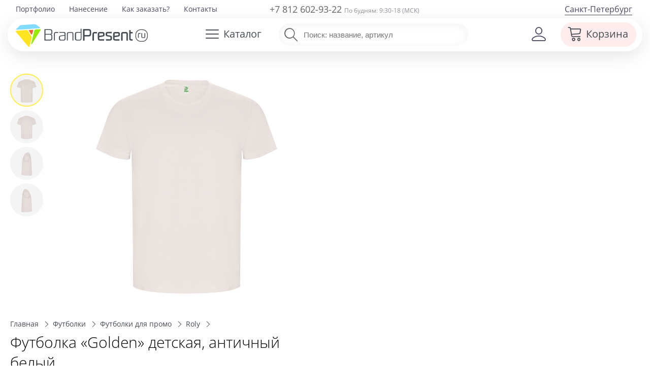

--- FILE ---
content_type: text/html; charset=utf-8
request_url: https://brandpresent.ru/goods/K1-000069997/
body_size: 19623
content:
<!DOCTYPE HTML>
<html lang="ru">
<head>
	<meta name="viewport" content="width=device-width, initial-scale=1, user-scalable=yes">
   	<title>Футболка «Golden» детская, античный белый, фирмы «Roly» | K66904132</title>
	<meta name="description" content="Футболка «Golden» детская, античный белый за 750 руб. Артикул K66904132.7-8 | Закажите с печатью логотипа Вашей компании в Санкт-Петербурге" />



	<meta property="og:site_name" content="BrandPresent.ru" />
	<meta property="fb:app_id" content="229209377214744" />

	<meta name="robots" content="noyaca" />
	<meta name="robots" content="noodp" />
	<meta http-equiv="Content-Type" content="text/html; charset=UTF-8" />
	<meta name='yandex-verification' content='6aa7c1aa42137b35' />
	<meta name='yandex-verification' content='404543a2b7a320e1' />
	<meta name="mailru-verification" content="07069b678c45d171" />
	<meta name="p:domain_verify" content="28bd817ce515a58b8ef1237451fe6910"/>
	<link rel="canonical" href="https://brandpresent.ru/goods/K1-000069997/" />	<link rel="apple-touch-icon" sizes="180x180" href="/apple-touch-icon.png">
	<link rel="icon" type="image/png" href="/favicon-32x32.png" sizes="32x32">
	<link rel="icon" type="image/png" href="/favicon-16x16.png" sizes="16x16">
	<link rel="manifest" href="/manifest.json">
	<link rel="mask-icon" href="/safari-pinned-tab.svg" color="#5bbad5">
	<meta name="theme-color" content="#ffffff">

	<link rel="preload" as="font" type="font/woff2" href="/shop/css/font/open-sans-v28-latin_cyrillic-300.woff2" crossorigin>
	<link rel="preload" as="font" type="font/woff2" href="/shop/css/font/open-sans-v28-latin_cyrillic-regular.woff2" crossorigin>
	<link rel="preload" as="font" type="font/woff2" href="/shop/css/font/open-sans-v28-latin_cyrillic-600.woff2" crossorigin>	

		<link rel="preload" href="/shop/css/font/bpIcon/bpIcon.woff?4v9i2o" as="font" type="font/woff" crossorigin="anonymous">
	<link rel="preload" href="/shop/css/font/bpIcon/bpIcon.ttf?4v9i2o" as="font" type="font/ttf" crossorigin="anonymous">
	
		 
			<link href="/shop/css/base_min_v116.css?28042025" type="text/css" rel="stylesheet" />
				
		
		<script>
	var _isMobile = ('ontouchstart' in document.documentElement && (screen.width <= 1023));
	(function(w,d,u){w.readyQ=[];w.bindReadyQ=[];function p(x,y){if(x=="ready"){w.bindReadyQ.push(y);}else{w.readyQ.push(x);}};var a={ready:p,bind:p};w.$=w.jQuery=function(f){if(f===d||f===u){return a}else{p(f)}}})(window,document)</script>

	<!-- Global site tag (gtag.js) - Google Analytics -->
<script async src="https://www.googletagmanager.com/gtag/js?id=UA-58802414-1"></script>
<script>
	window.dataLayer = window.dataLayer || [];
	function gtag(){dataLayer.push(arguments);}
	gtag('js', new Date());
	gtag('config', 'UA-58802414-1');
	 gtag('create', 'UA-58802414-1', 'auto'); 	gtag('send', 'pageview',{'userIP':  '3.21.76.251'});  
</script>



</head> 
<body>
<script async src="/shop/remote/yandex/metrika/tag.js"></script>

	<div class="page">
	 <div class="spinner spinner-main"></div>
		<!-- header -->


	<header class="adaptive " >
		 <div class="c0"></div>
		 <div  style="position: relative;">
			<div  class="top-line" >
			  <div>		
				<div class="c6">						<nav class="top-menu f19">
														<ul><li><a href="/portfolio/" title="Портфолио">Портфолио</a></li><li><a href="/nanesenie-logo/" title="Нанесение логотипа">Нанесение</a></li><li><a href="/info/buy/" title="Как заказать?">Как заказать?</a></li><li><a href="/contacts/" title="Контакты">Контакты</a></li></ul>					
						</nav>
				</div>
				<div class="c7 ">					
					<div class="phone f18 medium ">
														<a href="tel:88126029322">+7 812 602-93-22</a>
												<span class="f12 gray">По будням: 9:30-18 (МСК)</span>
					</div>
				</div>
				<div class="c8 ">					<a class="f16 region  drop-user-city " data-reveal-id="select-region" >
							Санкт-Петербург</a>
							
					
				</div>	
			  </div>				
			</div>
		   <div class="head-line">
			 <div>
								<div class="c1" >
				
							
					
						<a class="logo-left" href="/" title="BrandPresent — Сервис подарков с логотипом для бизнеса и друзей"><img src="/shop/svg/bp-logo-40.svg" alt="BrandPresent — Сервис подарков с логотипом для бизнеса и друзей" /></a> 
										
				</div>
				<div class="c2">					<a data-reveal-id="cat-menu" class="hb cat-button"><span class="ico bp-i-h-cat f24"></span><span class="name">Каталог</span></a>
					<nav id="cat-menu" class="reveal-modal regular hide">
					<!-- Example split danger button -->
										 <script>
						  $( function() { 
							//if (!_isMobile){
								//$( "#tabs-vertical" ).tabs({
								//  event: "mouseover"
								//}).addClass( "ui-tabs-vertical ui-helper-clearfix" );
								//$( "#tabs li" ).removeClass( "ui-corner-top" ).addClass( "ui-corner-left" );
								$('.scrollbar-inner').attr('data-simplebar','');
								//$('.cat-tabs').attr('data-simplebar','');
								//$('.ui-selectmenu-menu').attr('data-simplebar','');
							//}	
						  } );
					  </script>
								
					<div id="tabs-vertical"> 						<div class="cat-tabs scrollbar-inner"   data-simplebar-auto-hide="false" > 							<ul class="nav nav-tabs" role="tablist"> 							<li class="nav-item"> 								<a style='background-color: #e5f8ff;' class="nav-link active" id="t-main-tab" data-toggle="tab" href="#t-main"  								 role="tab"  aria-selected="false" rel='' >  								 <span class='bp-i-popular' ></span><span>Популярное</span> 								<span class='bp-i-arrow-right'></span> 								 </a> 								 </li> 														<li class="nav-item"><a   class="nav-link" id="t-1105845-tab" data-toggle="tab" href="#t-1105845"  								 role="tab"  aria-selected="false"  								rel='/catalog/novyy-god/' > 								<span class='bp-i-nyear'></span><span>Новогодние подарки</span> 								<span class='bp-i-arrow-right'></span> 								</a></li> 														<li class="nav-item"><a   class="nav-link" id="t-1107210-tab" data-toggle="tab" href="#t-1107210"  								 role="tab"  aria-selected="false"  								rel='/catalog/podarochnye-nabory/' > 								<span class='bp-i-set'></span><span>Подарочные наборы</span> 								<span class='bp-i-arrow-right'></span> 								</a></li> 														<li class="nav-item"><a   class="nav-link" id="t-1104144-tab" data-toggle="tab" href="#t-1104144"  								 role="tab"  aria-selected="false"  								rel='/catalog/ejednevniki/' > 								<span class='bp-i-ejiki'></span><span>Ежедневники</span> 								<span class='bp-i-arrow-right'></span> 								</a></li> 														<li class="nav-item"><a   class="nav-link" id="t-1104133-tab" data-toggle="tab" href="#t-1104133"  								 role="tab"  aria-selected="false"  								rel='/catalog/ruchki/' > 								<span class='bp-i-ruchki'></span><span>Ручки</span> 								<span class='bp-i-arrow-right'></span> 								</a></li> 														<li class="nav-item"><a   class="nav-link" id="t-1104129-tab" data-toggle="tab" href="#t-1104129"  								 role="tab"  aria-selected="false"  								rel='/catalog/odejda/' > 								<span class='bp-i-odej'></span><span>Одежда</span> 								<span class='bp-i-arrow-right'></span> 								</a></li> 														<li class="nav-item"><a   class="nav-link" id="t-1104128-tab" data-toggle="tab" href="#t-1104128"  								 role="tab"  aria-selected="false"  								rel='/catalog/futbolki/' > 								<span class='bp-i-fut'></span><span>Футболки</span> 								<span class='bp-i-arrow-right'></span> 								</a></li> 														<li class="nav-item"><a   class="nav-link" id="t-1104132-tab" data-toggle="tab" href="#t-1104132"  								 role="tab"  aria-selected="false"  								rel='/catalog/posuda/' > 								<span class='bp-i-posuda'></span><span>Посуда</span> 								<span class='bp-i-arrow-right'></span> 								</a></li> 														<li class="nav-item"><a   class="nav-link" id="t-1104139-tab" data-toggle="tab" href="#t-1104139"  								 role="tab"  aria-selected="false"  								rel='/catalog/elektronika/' > 								<span class='bp-i-elekt'></span><span>Электроника</span> 								<span class='bp-i-arrow-right'></span> 								</a></li> 														<li class="nav-item"><a   class="nav-link" id="t-1104134-tab" data-toggle="tab" href="#t-1104134"  								 role="tab"  aria-selected="false"  								rel='/catalog/sumki/' > 								<span class='bp-i-sumki'></span><span>Сумки</span> 								<span class='bp-i-arrow-right'></span> 								</a></li> 														<li class="nav-item"><a   class="nav-link" id="t-1104131-tab" data-toggle="tab" href="#t-1104131"  								 role="tab"  aria-selected="false"  								rel='/catalog/otdyh/' > 								<span class='bp-i-otdyh'></span><span>Отдых</span> 								<span class='bp-i-arrow-right'></span> 								</a></li> 														<li class="nav-item"><a   class="nav-link" id="t-1104136-tab" data-toggle="tab" href="#t-1104136"  								 role="tab"  aria-selected="false"  								rel='/catalog/zonty/' > 								<span class='bp-i-zonti'></span><span>Зонты</span> 								<span class='bp-i-arrow-right'></span> 								</a></li> 														<li class="nav-item"><a   class="nav-link" id="t-1104130-tab" data-toggle="tab" href="#t-1104130"  								 role="tab"  aria-selected="false"  								rel='/catalog/dom/' > 								<span class='bp-i-dom'></span><span>Дом</span> 								<span class='bp-i-arrow-right'></span> 								</a></li> 														<li class="nav-item"><a   class="nav-link" id="t-1105759-tab" data-toggle="tab" href="#t-1105759"  								 role="tab"  aria-selected="false"  								rel='/catalog/ofis-nagrady/' > 								<span class='bp-i-nagrada'></span><span>Наградная продукция</span> 								<span class='bp-i-arrow-right'></span> 								</a></li> 														<li class="nav-item"><a   class="nav-link" id="t-1104141-tab" data-toggle="tab" href="#t-1104141"  								 role="tab"  aria-selected="false"  								rel='/catalog/personalnye/' > 								<span class='bp-i-accs'></span><span>Персональные подарки</span> 								<span class='bp-i-arrow-right'></span> 								</a></li> 														<li class="nav-item"><a   class="nav-link" id="t-1104138-tab" data-toggle="tab" href="#t-1104138"  								 role="tab"  aria-selected="false"  								rel='/catalog/promo/' > 								<span class='bp-i-pr'></span><span>Промо-сувениры</span> 								<span class='bp-i-arrow-right'></span> 								</a></li> 														<li class="nav-item"><a   class="nav-link" id="t-1104143-tab" data-toggle="tab" href="#t-1104143"  								 role="tab"  aria-selected="false"  								rel='/catalog/chasy/' > 								<span class='bp-i-chasi'></span><span>Часы</span> 								<span class='bp-i-arrow-right'></span> 								</a></li> 														<li class="nav-item"><a   class="nav-link" id="t-1104142-tab" data-toggle="tab" href="#t-1104142"  								 role="tab"  aria-selected="false"  								rel='/catalog/vip/' > 								<span class='bp-i-vip'></span><span>Элитные подарки</span> 								<span class='bp-i-arrow-right'></span> 								</a></li> 														<li class="nav-item"><a   class="nav-link" id="t-1105994-tab" data-toggle="tab" href="#t-1105994"  								 role="tab"  aria-selected="false"  								rel='/catalog/upakovka/' > 								<span class='bp-i-pak'></span><span>Упаковка</span> 								<span class='bp-i-arrow-right'></span> 								</a></li> 														<li class="nav-item"><a   class="nav-link" id="t-1113918-tab" data-toggle="tab" href="#t-1113918"  								 role="tab"  aria-selected="false"  								rel='/catalog/elementy-kastomizatsii/' > 								<span class='bp-i-customization'></span><span>Элементы кастомизации</span> 								<span class='bp-i-arrow-right'></span> 								</a></li> 														<li class="nav-item"><a   class="nav-link" id="t-1105899-tab" data-toggle="tab" href="#t-1105899"  								 role="tab"  aria-selected="false"  								rel='/catalog/suveniry-k-prazdnikam/' > 								<span class='bp-i-prazd'></span><span>Праздники</span> 								<span class='bp-i-arrow-right'></span> 								</a></li> 														<li class="nav-item"><a   class="nav-link" id="t-2000252-tab" data-toggle="tab" href="#t-2000252"  								 role="tab"  aria-selected="false"  								rel='/catalog/poligrafiya/' > 								<span class='bp-i-poli'></span><span>Полиграфия</span> 								<span class='bp-i-arrow-right'></span> 								</a></li> 														</ul> 						</div> 						<div class="cat-submenu tab-content" > 							<div  id="t-main"  class="tab-pane active bg" role="tabpanel" aria-labelledby="t-main-tab" style=""> 								<ul> 									<li class="title"><span>Популярное</span></li> 																		 									                                                                                                                                                 <li class='subtitle'><a data-cnt='6883'  class='sup'  href='/catalog/odejda/'> 			<span>Одежда</span></a>&nbsp;&nbsp;<a data-cnt='3511'  class='sup'  href='/catalog/futbolki/'> 			<span>Футболки</span></a></li>									<li class='sub'><a data-cnt='1350'  class='sup'  href='/catalog/beisbolki/'> 			<span>Бейсболки и кепки</span></a>&nbsp;&nbsp;<a data-cnt='1304'  class='sup'  href='/catalog/odejda-tolstovki/'> 			<span>Толстовки</span></a>&nbsp;&nbsp;<a data-cnt='217'  class='sup'  href='/catalog/odejda-vetrovki/'> 			<span>Ветровки</span></a></li>									<li class='sub'><a data-cnt='68'  class='sup'  href='/catalog/odejda-fartuki/'> 			<span>Фартуки</span></a>&nbsp;&nbsp;<a data-cnt='302'  class='sup'  href='/catalog/dozhdeviki/'> 			<span>Дождевики</span></a></li>                                                                                                              <li class='subtitle'><a data-cnt='767'  class='sup'  href='/catalog/otdyh-termosy/'> 			<span>Термостаканы</span></a>&nbsp;&nbsp;<a data-cnt='31'  class='sup'  href='/catalog/otdyh-flyajki/'> 			<span>Фляжки</span></a></li>                                        <li class='sub'><a data-cnt='1832'  class='sup'  href='/catalog/s-butylka-dlya-vody/'> 			<span>Бутылки для воды</span></a></li>                                     																											 																		 									  																		 									 																											 									<li class='subtitle'><a data-cnt='4262'  class='sup'  href='/catalog/elektronika/'> 			<span>Гаджеты</span></a></li>									<li class='sub'><a data-cnt='741'  class='sup'  href='/catalog/elektronika-universalnye-akkumulyatory/'> 			<span>Внешние аккумуляторы</span></a>&nbsp;&nbsp;<a data-cnt='348'  class='sup'  href='/catalog/elektronika-portativnye-kolonki/'> 			<span>Колонки</span></a>&nbsp;&nbsp;<a data-cnt='86'  class='sup'  href='/catalog/elektronika-naushniki/'> 			<span>Наушники</span></a></li>									<li class='subtitle'><a data-cnt='1092'  class='sup'  href='/catalog/sumki-shoppery/'> 			<span>Шоперы</span></a>&nbsp;&nbsp;<a data-cnt='1076'  class='sup'  href='/catalog/zonty/'> 			<span>Зонты</span></a>&nbsp;&nbsp;<a data-cnt='2131'  class='sup'  href='/catalog/ryukzaki/'> 			<span>Рюкзаки</span></a></li>										 																										</ul> 									  							</div> 													<div  id="t-1105845"  class="tab-pane  bg"  								role="tabpanel" aria-labelledby="t-1105845-tab"  								 style="background:url(/netcat_files/1105845/dd_menu_ny_min.jpg) top right no-repeat;"> 								<ul> 									<li class="title"><a   href='/catalog/novyy-god/'><span>Новогодние подарки</span></a></li> 																													<li><a data-cnt='145' class='sup actual' href='/catalog/s-novogodnie-nabory/'><span>Новогодние наборы</span></a></li> 																																							<li><a data-cnt='59' class='sup' href='/catalog/s-suvenir-elka/'><span>Новогодние елки</span></a></li> 																																							<li><a data-cnt='21' class='sup actual' href='/catalog/novyy-god-simvol-goda/'><span>Символ 2026 года</span></a></li> 																																							<li><a data-cnt='194' class='sup' href='/catalog/novyy-god-novogodniy-stol/'><span>Новогодний стол</span></a></li> 																																							<li><a data-cnt='79' class='sup' href='/catalog/teplye-podarki/'><span>Зимние подарки</span></a></li> 																																							<li><a data-cnt='18' class='sup' href='/catalog/novyy-god-originalnye-kalendari/'><span>Оригинальные календари</span></a></li> 																																							<li><a data-cnt='114' class='sup actual' href='/catalog/novogodnie-igrushki/'><span>Новогодние игрушки</span></a></li> 																																							<li><a data-cnt='9' class='sup actual' href='/catalog/novogodniya-upakovka/'><span>Новогодняя упаковка</span></a></li> 																																							<li><a data-cnt='66' class='sup' href='/catalog/novyy-god-podarki-dlya-vseh/'><span>Новогодний офис</span></a></li> 																																							<li><a data-cnt='51' class='sup' href='/catalog/s-novogodnie-svechi/'><span>Новогодние свечи и&nbsp;подсвечники</span></a></li> 																																							<li><a data-cnt='102' class='sup' href='/catalog/novogodnie-ukrasheniya/'><span>Новогодние украшения</span></a></li> 																																							<li><a data-cnt='39' class='sup' href='/catalog/novogodnie-podushki/'><span>Новогодние подушки</span></a></li> 																																							<li><a data-cnt='8' class='sup' href='/catalog/novogodnie-nabory-dlya-tvorchestva/'><span>Новогодние наборы для творчества</span></a></li> 																																							<li><a data-cnt='32' class='sup' href='/catalog/novogodnie-girlyandy-i-svetilniki/'><span>Новогодние гирлянды и светильники</span></a></li> 																																							<li><a data-cnt='55' class='sup' href='/catalog/s-novogodnie-shary/'><span>Новогодние шары</span></a></li> 																																														</ul>	 							</div> 													<div  id="t-1107210"  class="tab-pane  bg"  								role="tabpanel" aria-labelledby="t-1107210-tab"  								 style="background:url(/netcat_files/1107210/dd_menu_sets2_min.jpg) top right no-repeat;"> 								<ul> 									<li class="title"><a   href='/catalog/podarochnye-nabory/'><span>Подарочные наборы</span></a></li> 																													<li><a data-cnt='146' class='sup' href='/catalog/podarochnye-nabory-welcome-pack/'><span>Подарочные наборы welcome pack</span></a></li> 																																																										<li><a data-cnt='47' class='sup' href='/catalog/podarochnye-nabory-s-butylkami-dlya-vody/'><span>Подарочные наборы с бутылками для воды</span></a></li> 																																							<li><a data-cnt='22' class='sup' href='/catalog/podarochnye-nabory-s-zontami/'><span>Подарочные наборы с зонтами</span></a></li> 																																							<li><a data-cnt='111' class='sup' href='/catalog/podarochnye-nabory-s-krujkami/'><span>Подарочные наборы с кружками</span></a></li> 																																							<li><a data-cnt='1310' class='sup actual' href='/catalog/personalnye-podarochnye-nabory/'><span>Бизнес-наборы</span></a></li> 																																							<li><a data-cnt='17' class='sup' href='/catalog/sportivnye-nabory/'><span>Спортивные наборы</span></a></li> 																																							<li><a data-cnt='423' class='sup actual' href='/catalog/sedobnye-podarki-i-produktovye-nabory/'><span>Продуктовые наборы</span></a></li> 																																							<li><a data-cnt='10' class='sup' href='/catalog/kuhonnye-podarochnye-nabory/'><span>Кухонные подарочные наборы</span></a></li> 																																							<li><a data-cnt='178' class='sup' href='/catalog/podarochnye-nabory-iz-koji/'><span>Подарочные наборы изделий из кожи</span></a></li> 																																							<li><a data-cnt='30' class='sup' href='/catalog/podarochnye-nabory-dlya-detey/'><span>Подарочные наборы для детей</span></a></li> 																																							<li><a data-cnt='59' class='sup' href='/catalog/nabory-dlya-mujchin/'><span>Наборы для мужчин</span></a></li> 																																							<li><a data-cnt='412' class='sup' href='/catalog/nabory-dlya-jenshhin/'><span>Наборы для женщин</span></a></li> 																																							<li><a data-cnt='1' class='sup' href='/catalog/podarochnye-nabory-dlya-doma/'><span>Подарочные наборы для дома</span></a></li> 																																							<li><a data-cnt='193' class='sup actual' href='/catalog/dom-vinnye-nabory/'><span>Винные наборы</span></a></li> 																																							<li><a data-cnt='84' class='sup' href='/catalog/dorojnye-nabory/'><span>Дорожные наборы</span></a></li> 																																							<li><a data-cnt='45' class='sup' href='/catalog/s-nabory-dlya-viski/'><span>Наборы для виски</span></a></li> 																																							<li><a data-cnt='15' class='sup actual' href='/catalog/podarochnye-nabory-dlya-syra/'><span>Наборы для сыра</span></a></li> 																																							<li><a data-cnt='38' class='sup' href='/catalog/s-nabory-dlya-vodki/'><span>Наборы для водки и коньяка</span></a></li> 																																																										<li><a data-cnt='67' class='sup actual' href='/catalog/elitnye-nabory/'><span>Элитные наборы</span></a></li> 																																							<li><a data-cnt='9' class='sup' href='/catalog/nabory-dlya-vyrashhivaniya-rasteniy/'><span>Наборы для выращивания</span></a></li> 																											</ul>	 							</div> 													<div  id="t-1104144"  class="tab-pane  bg"  								role="tabpanel" aria-labelledby="t-1104144-tab"  								 style="background:url(/netcat_files/1104144/dd_menu_diary1_min.jpg) top right no-repeat;"> 								<ul> 									<li class="title"><a   href='/catalog/ejednevniki/'><span>Ежедневники</span></a></li> 																													<li><a data-cnt='1537' class='sup actual' href='/catalog/bloknoty/'><span>Блокноты</span></a></li> 																																							<li><a data-cnt='2099' class='sup' href='/catalog/nedatirovannye-ejednevniki/'><span>Недатированные ежедневники</span></a></li> 																																							<li><a data-cnt='145' class='sup' href='/catalog/datirovannye-ejednevniki/'><span>Датированные ежедневники</span></a></li> 																																							<li><a data-cnt='34' class='sup actual' href='/catalog/sketchbuki/'><span>Скетчбуки</span></a></li> 																																							<li><a data-cnt='23' class='sup' href='/catalog/planingi/'><span>Планинги</span></a></li> 																																							<li><a data-cnt='25' class='sup' href='/catalog/ejenedelniki/'><span>Еженедельники</span></a></li> 																																							<li><a data-cnt='2' class='sup actual' href='/catalog/ezhednevniki-iz-kozhi/'><span>Кожаные ежедневники</span></a></li> 																																							<li><a data-cnt='43' class='sup' href='/catalog/ejednevniki-originalnye/'><span>Оригинальные ежедневники</span></a></li> 																																							<li><a data-cnt='107' class='sup' href='/catalog/ejednevniki-upakovka/'><span>Упаковка для ежедневников</span></a></li> 																											</ul>	 							</div> 													<div  id="t-1104133"  class="tab-pane  bg"  								role="tabpanel" aria-labelledby="t-1104133-tab"  								 style="background:url(/netcat_files/1104133/dd_menu_pens_min.jpg) top right no-repeat;"> 								<ul> 									<li class="title"><a   href='/catalog/ruchki/'><span>Ручки</span></a></li> 																													<li><a data-cnt='1958' class='sup' href='/catalog/ruchki-plastikovye/'><span>Пластиковые ручки</span></a></li> 																																							<li><a data-cnt='2067' class='sup' href='/catalog/ruchki-metallicheskie/'><span>Металлические ручки</span></a></li> 																																							<li><a data-cnt='323' class='sup' href='/catalog/ruchki-dlya-rukovoditely/'><span>Ручки для руководителей</span></a></li> 																																							<li><a data-cnt='217' class='sup actual' href='/catalog/eko-ruchki/'><span>Эко-ручки</span></a></li> 																																							<li><a data-cnt='134' class='sup' href='/catalog/originalnye-ruchki/'><span>Оригинальные ручки</span></a></li> 																																							<li><a data-cnt='315' class='sup' href='/catalog/ruchki-nabory-ruchek/'><span>Наборы с ручками</span></a></li> 																																							<li><a data-cnt='104' class='sup actual' href='/catalog/ruchki-stilusy/'><span>Ручки-стилусы</span></a></li> 																																							<li><a data-cnt='6' class='sup' href='/catalog/ruchka-fleshka/'><span>Ручки-флешки</span></a></li> 																																																										<li><a data-cnt='15' class='sup' href='/catalog/markery-i-flomastery/'><span>Маркеры и фломастеры</span></a></li> 																																							<li><a data-cnt='431' class='sup actual' href='/catalog/ruchki-karandashi/'><span>Карандаши</span></a></li> 																																							<li><a data-cnt='123' class='sup' href='/catalog/futlyary-dlya-ruchek/'><span>Футляры для ручек</span></a></li> 																											</ul>	 							</div> 													<div  id="t-1104129"  class="tab-pane  bg"  								role="tabpanel" aria-labelledby="t-1104129-tab"  								 style="background:url(/netcat_files/1104129/dd_menu_odej3_min.jpg) top right no-repeat;"> 								<ul> 									<li class="title"><a   href='/catalog/odejda/'><span>Одежда</span></a></li> 																													<li><a data-cnt='1350' class='sup actual' href='/catalog/beisbolki/'><span>Бейсболки и кепки</span></a></li> 																																							<li><a data-cnt='167' class='sup' href='/catalog/odejda-panamy/'><span>Панамы</span></a></li> 																																							<li><a data-cnt='1304' class='sup actual' href='/catalog/odejda-tolstovki/'><span>Толстовки</span></a></li> 																																							<li><a data-cnt='464' class='sup actual' href='/catalog/hoodie/'><span>Худи</span></a></li> 																																							<li><a data-cnt='334' class='sup' href='/catalog/odejda-jilety/'><span>Жилеты</span></a></li> 																																							<li><a data-cnt='206' class='sup actual' href='/catalog/flisovye-kurtki-tolstovki/'><span>Флисовые куртки</span></a></li> 																																							<li><a data-cnt='302' class='sup' href='/catalog/dozhdeviki/'><span>Дождевики</span></a></li> 																																							<li><a data-cnt='217' class='sup' href='/catalog/odejda-vetrovki/'><span>Ветровки</span></a></li> 																																							<li><a data-cnt='582' class='sup' href='/catalog/odejda-kurtki/'><span>Куртки</span></a></li> 																																							<li><a data-cnt='68' class='sup actual' href='/catalog/odejda-fartuki/'><span>Фартуки</span></a></li> 																																							<li><a data-cnt='80' class='sup' href='/catalog/s-longsleeve/'><span>Лонгсливы</span></a></li> 																																							<li><a data-cnt='319' class='sup' href='/catalog/sweatshirts/'><span>Свитшоты</span></a></li> 																																							<li><a data-cnt='134' class='sup' href='/catalog/odejda-rubashki/'><span>Офисные рубашки</span></a></li> 																																							<li><a data-cnt='53' class='sup' href='/catalog/bruki-i-shorty/'><span>Брюки и шорты</span></a></li> 																																							<li><a data-cnt='79' class='sup' href='/catalog/odejda-jumper/'><span>Джемперы</span></a></li> 																																							<li><a data-cnt='242' class='sup' href='/catalog/detskaya-odejda/'><span>Детская одежда</span></a></li> 																																							<li><a data-cnt='248' class='sup' href='/catalog/odejda-sportivnaya-odezhda/'><span>Спортивная одежда</span></a></li> 																																							<li><a data-cnt='577' class='sup' href='/catalog/odejda-trikotajnye-shapki/'><span>Шапки</span></a></li> 																																							<li><a data-cnt='384' class='sup' href='/catalog/odejda-sharfy-shapki/'><span>Шарфы</span></a></li> 																																							<li><a data-cnt='179' class='sup' href='/catalog/perchatki-i-varejki-s-logotipom/'><span>Перчатки и варежки</span></a></li> 																																							<li><a data-cnt='96' class='sup' href='/catalog/odejda-vyazanye-komplekty/'><span>Вязаные комплекты</span></a></li> 																																							<li><a data-cnt='619' class='sup' href='/catalog/odejda-aksessuary/'><span>Аксессуары</span></a></li> 																																														</ul>	 							</div> 													<div  id="t-1104128"  class="tab-pane  bg"  								role="tabpanel" aria-labelledby="t-1104128-tab"  								 style="background:url(/netcat_files/1104128/dd_menu_tshirts_min.jpg) top right no-repeat;"> 								<ul> 									<li class="title"><a   href='/catalog/futbolki/'><span>Футболки</span></a></li> 																													<li><a data-cnt='1976' class='sup' href='/catalog/futbolki-futbolki-dlya-promo/'><span>Футболки для промо</span></a></li> 																																							<li><a data-cnt='1359' class='sup actual' href='/catalog/futbolki-polo/'><span>Рубашки поло</span></a></li> 																																							<li><a data-cnt='447' class='sup' href='/catalog/futbolki-mujskie/'><span>Мужские футболки</span></a></li> 																																							<li><a data-cnt='383' class='sup' href='/catalog/futbolki-jenskie/'><span>Женские футболки</span></a></li> 																																							<li><a data-cnt='39' class='sup' href='/catalog/mayki/'><span>Майки</span></a></li> 																																							<li><a data-cnt='58' class='sup' href='/catalog/futbolki-t-bolka/'><span>Футболка T-bolka под нанесение</span></a></li> 																																							<li><a data-cnt='72' class='sup' href='/catalog/futbolki-detskie-futbolki/'><span>Детские футболки</span></a></li> 																											</ul>	 							</div> 													<div  id="t-1104132"  class="tab-pane  bg"  								role="tabpanel" aria-labelledby="t-1104132-tab"  								 style="background:url(/netcat_files/1104132/dd_menu_dishes_min.jpg) top right no-repeat;"> 								<ul> 									<li class="title"><a   href='/catalog/posuda/'><span>Посуда</span></a></li> 																													<li><a data-cnt='1485' class='sup actual' href='/catalog/posuda-termokruzki/'><span>Термокружки</span></a></li> 																																							<li><a data-cnt='1503' class='sup' href='/catalog/posuda-krujki/'><span>Кружки</span></a></li> 																																							<li><a data-cnt='90' class='sup' href='/catalog/posuda-stakany/'><span>Стаканы</span></a></li> 																																							<li><a data-cnt='77' class='sup' href='/catalog/mnogorazovye-stakany-s-kryshkoy/'><span>Стаканы с крышкой</span></a></li> 																																							<li><a data-cnt='188' class='sup' href='/catalog/posuda-bokaly/'><span>Бокалы</span></a></li> 																																							<li><a data-cnt='1832' class='sup actual' href='/catalog/s-butylka-dlya-vody/'><span>Бутылки для воды</span></a></li> 																																							<li><a data-cnt='1184' class='sup actual' href='/catalog/s-otdyh-thermos/'><span>Термосы</span></a></li> 																																							<li><a data-cnt='57' class='sup' href='/catalog/termosy-dlia-edy/'><span>Термосы для еды</span></a></li> 																																							<li><a data-cnt='181' class='sup actual' href='/catalog/s-lanch-boksy/'><span>Ланчбоксы</span></a></li> 																																							<li><a data-cnt='16' class='sup' href='/catalog/flyajki-s-logotipom/'><span>Фляжки с логотипом</span></a></li> 																																							<li><a data-cnt='13' class='sup' href='/catalog/posuda-pivnye-bokaly/'><span>Пивные бокалы</span></a></li> 																																							<li><a data-cnt='15' class='sup' href='/catalog/kostery/'><span>Костеры с логотипом</span></a></li> 																																							<li><a data-cnt='4' class='sup' href='/catalog/stopki/'><span>Рюмки с логотипом</span></a></li> 																																							<li><a data-cnt='12' class='sup' href='/catalog/stolovye-tarelki/'><span>Столовые тарелки</span></a></li> 																																							<li><a data-cnt='28' class='sup' href='/catalog/s-kofeynye-nabory/'><span>Кофейные наборы</span></a></li> 																																							<li><a data-cnt='74' class='sup' href='/catalog/s-chaynye-nabory/'><span>Чайные наборы</span></a></li> 																																							<li><a data-cnt='162' class='sup' href='/catalog/posuda-predmety-servirovki/'><span>Предметы сервировки</span></a></li> 																																							<li><a data-cnt='36' class='sup' href='/catalog/razdelochnye-doski/'><span>Разделочные доски</span></a></li> 																																							<li><a data-cnt='140' class='sup' href='/catalog/posuda-barnye-aksessuary/'><span>Барные аксессуары</span></a></li> 																																							<li><a data-cnt='413' class='sup' href='/catalog/kuhonnye-aksessuary/'><span>Кухонные аксессуары</span></a></li> 																																							<li><a data-cnt='26' class='sup' href='/catalog/melnicy-dlya-speciy/'><span>Мельницы для специй</span></a></li> 																																							<li><a data-cnt='24' class='sup' href='/catalog/posuda-zavarochnye-chainiki/'><span>Заварочные чайники</span></a></li> 																																							<li><a data-cnt='206' class='sup' href='/catalog/posuda-nabory-posudy/'><span>Наборы посуды</span></a></li> 																																																										<li><a data-cnt='1045' class='sup actual' href='/catalog/emkosti-dlya-pitya/'><span>Емкости для питья</span></a></li> 																											</ul>	 							</div> 													<div  id="t-1104139"  class="tab-pane  bg"  								role="tabpanel" aria-labelledby="t-1104139-tab"  								 style="background:url(/netcat_files/1104139/dd_menu_electro2_min.jpg) top right no-repeat;"> 								<ul> 									<li class="title"><a   href='/catalog/elektronika/'><span>Электроника</span></a></li> 																													<li><a data-cnt='13' class='sup' href='/catalog/ustroystva-dlya-umnogo-doma/'><span>Устройства для умного дома</span></a></li> 																																							<li><a data-cnt='101' class='sup' href='/catalog/uvlajniteli-vozduha/'><span>Увлажнители воздуха</span></a></li> 																																							<li><a data-cnt='741' class='sup actual' href='/catalog/elektronika-universalnye-akkumulyatory/'><span>Аккумуляторы (Powerbank)</span></a></li> 																																							<li><a data-cnt='253' class='sup' href='/catalog/besprovodnye-zaryadnye-ustroystva/'><span>Беспроводные зарядные устройства</span></a></li> 																																							<li><a data-cnt='514' class='sup actual' href='/catalog/elektronika-zaryadniki/'><span>Зарядные устройства и адаптеры</span></a></li> 																																							<li><a data-cnt='91' class='sup actual' href='/catalog/lampy-i-svetilniki/'><span>Лампы и светильники</span></a></li> 																																							<li><a data-cnt='1526' class='sup' href='/catalog/fleshki/'><span>Флешки</span></a></li> 																																							<li><a data-cnt='348' class='sup actual' href='/catalog/elektronika-portativnye-kolonki/'><span>Колонки</span></a></li> 																																							<li><a data-cnt='86' class='sup' href='/catalog/elektronika-naushniki/'><span>Наушники</span></a></li> 																																							<li><a data-cnt='164' class='sup' href='/catalog/elektronika-bytovaya-tehnika/'><span>Бытовая техника</span></a></li> 																																							<li><a data-cnt='27' class='sup' href='/catalog/fitnes-braslety/'><span>Фитнес-браслеты</span></a></li> 																																							<li><a data-cnt='4' class='sup' href='/catalog/vneshnie-jestkie-diski/'><span>Внешние жесткие диски</span></a></li> 																																							<li><a data-cnt='584' class='sup' href='/catalog/elektronika-aksessuary-dlya-mobilnyh-ustroystv/'><span>Компьютерные и мобильные аксессуары</span></a></li> 																																							<li><a data-cnt='61' class='sup' href='/catalog/elektronnye-aksessuary/'><span>Электронные аксессуары</span></a></li> 																																																										<li><a data-cnt='136' class='sup' href='/catalog/svetodiodnye-fonariki/'><span>Светодиодные фонарики</span></a></li> 																																																										<li><a data-cnt='80' class='sup' href='/catalog/usb-ustroystva/'><span>USB-устройства</span></a></li> 																											</ul>	 							</div> 													<div  id="t-1104134"  class="tab-pane  bg"  								role="tabpanel" aria-labelledby="t-1104134-tab"  								 style="background:url(/netcat_files/1104134/dd_menu_bags_min.jpg) top right no-repeat;"> 								<ul> 									<li class="title"><a   href='/catalog/sumki/'><span>Сумки</span></a></li> 																													<li><a data-cnt='1092' class='sup' href='/catalog/sumki-shoppery/'><span>Сумки-шопперы</span></a></li> 																																							<li><a data-cnt='2131' class='sup actual' href='/catalog/ryukzaki/'><span>Рюкзаки</span></a></li> 																																							<li><a data-cnt='234' class='sup' href='/catalog/sumki-na-poyas/'><span>Поясные сумки</span></a></li> 																																							<li><a data-cnt='20' class='sup' href='/catalog/sumki-cherez-plecho/'><span>Сумки через плечо</span></a></li> 																																							<li><a data-cnt='398' class='sup actual' href='/catalog/sumki-sumki-dlya-noutbuka/'><span>Сумки для ноутбука</span></a></li> 																																							<li><a data-cnt='341' class='sup' href='/catalog/sumki-konferenc-sumki/'><span>Сумки для документов</span></a></li> 																																							<li><a data-cnt='410' class='sup' href='/catalog/sumki-dlya-piknika/'><span>Сумки для пикника</span></a></li> 																																							<li><a data-cnt='374' class='sup' href='/catalog/sumki-sportivnye/'><span>Спортивные сумки</span></a></li> 																																							<li><a data-cnt='253' class='sup' href='/catalog/sumki-dorojnye/'><span>Дорожные сумки</span></a></li> 																																							<li><a data-cnt='77' class='sup' href='/catalog/plyazhnye-sumki/'><span>Пляжные сумки</span></a></li> 																																							<li><a data-cnt='11' class='sup' href='/catalog/chehly-dlya-plansheta/'><span>Чехлы для планшета</span></a></li> 																																							<li><a data-cnt='273' class='sup' href='/catalog/sumki-chemodany/'><span>Чемоданы</span></a></li> 																																							<li><a data-cnt='396' class='sup' href='/catalog/sumki-nesessery/'><span>Несессеры</span></a></li> 																																							<li><a data-cnt='23' class='sup' href='/catalog/sumki-portfeli/'><span>Портфели</span></a></li> 																											</ul>	 							</div> 													<div  id="t-1104131"  class="tab-pane  bg"  								role="tabpanel" aria-labelledby="t-1104131-tab"  								 style="background:url(/netcat_files/1104131/dd_menu_relax_min.jpg) top right no-repeat;"> 								<ul> 									<li class="title"><a   href='/catalog/otdyh/'><span>Отдых</span></a></li> 																													<li><a data-cnt='51' class='sup' href='/catalog/s-bannye-nabory-dlya-mujchin/'><span>Банные наборы</span></a></li> 																																							<li><a data-cnt='31' class='sup actual' href='/catalog/otdyh-flyajki/'><span>Фляжки</span></a></li> 																																							<li><a data-cnt='235' class='sup' href='/catalog/dom-instrumenty/'><span>Инструменты</span></a></li> 																																							<li><a data-cnt='1031' class='sup' href='/catalog/sportivnye-butylki/'><span>Спортивные бутылки</span></a></li> 																																							<li><a data-cnt='96' class='sup' href='/catalog/otdyh-turisticheskiye-prinadlezhnosti/'><span>Туристические принадлежности</span></a></li> 																																							<li><a data-cnt='340' class='sup actual' href='/catalog/otdyh-instrumenty/'><span>Мультитулы</span></a></li> 																																							<li><a data-cnt='62' class='sup' href='/catalog/skladnye-nozhi/'><span>Складные ножи</span></a></li> 																																							<li><a data-cnt='214' class='sup actual' href='/catalog/otdyh-nabory-dlya-piknika/'><span>Наборы для пикника</span></a></li> 																																							<li><a data-cnt='205' class='sup' href='/catalog/otdyh-igry/'><span>Игры и головоломки</span></a></li> 																																							<li><a data-cnt='20' class='sup' href='/catalog/s-podushki-pod-sheyu/'><span>Подушки под шею</span></a></li> 																																							<li><a data-cnt='39' class='sup' href='/catalog/podarki-dlya-dachi/'><span>Подарки для дачи</span></a></li> 																																							<li><a data-cnt='424' class='sup' href='/catalog/otdyh-dorojnye-aksessuary/'><span>Товары для путешествий</span></a></li> 																																							<li><a data-cnt='188' class='sup actual' href='/catalog/otdyh-avtoprinadlejnosti/'><span>Автомобильные аксессуары</span></a></li> 																																							<li><a data-cnt='27' class='sup' href='/catalog/myachi-s-logotipom/'><span>Мячи</span></a></li> 																																							<li><a data-cnt='50' class='sup' href='/catalog/opticheskie-pribory/'><span>Оптические приборы</span></a></li> 																																							<li><a data-cnt='290' class='sup' href='/catalog/otdyh-sportivnye-tovary/'><span>Спортивные товары</span></a></li> 																																							<li><a data-cnt='312' class='sup' href='/catalog/otdyh-plyajnyy-otdyh/'><span>Пляжный отдых</span></a></li> 																											</ul>	 							</div> 													<div  id="t-1104136"  class="tab-pane  bg"  								role="tabpanel" aria-labelledby="t-1104136-tab"  								 style="background:url(/netcat_files/1104136/dd_menu_umbrellas_min.jpg) top right no-repeat;"> 								<ul> 									<li class="title"><a   href='/catalog/zonty/'><span>Зонты</span></a></li> 																													<li><a data-cnt='554' class='sup' href='/catalog/zonty-trosti/'><span>Зонты-трости</span></a></li> 																																							<li><a data-cnt='532' class='sup' href='/catalog/zonty-skladnye/'><span>Складные зонты</span></a></li> 																																							<li><a data-cnt='60' class='sup actual' href='/catalog/zonty-antishtorm/'><span>Зонты «Антишторм»</span></a></li> 																																							<li><a data-cnt='79' class='sup actual' href='/catalog/zonty-neobychnye/'><span>Необычные и оригинальные зонты</span></a></li> 																																							<li><a data-cnt='10' class='sup' href='/catalog/zonty-vip/'><span>Элитные зонты</span></a></li> 																																							<li><a data-cnt='1' class='sup' href='/catalog/zonty-zhenskiye/'><span>Женские зонты</span></a></li> 																																							<li><a data-cnt='9' class='sup' href='/catalog/zonty-muzhskiye/'><span>Мужские зонты</span></a></li> 																																														</ul>	 							</div> 													<div  id="t-1104130"  class="tab-pane  bg"  								role="tabpanel" aria-labelledby="t-1104130-tab"  								 style="background:url(/netcat_files/1104130/dd_menu_home2_min.jpg) top right no-repeat;"> 								<ul> 									<li class="title"><a   href='/catalog/dom/'><span>Дом</span></a></li> 																													<li><a data-cnt='39' class='sup' href='/catalog/aromaticheskie-diffuzory-s-logotipom/'><span>Ароматические диффузоры с логотипом</span></a></li> 																																							<li><a data-cnt='957' class='sup actual' href='/catalog/dom-pledy/'><span>Пледы</span></a></li> 																																							<li><a data-cnt='340' class='sup' href='/catalog/dom-tekstil/'><span>Домашний текстиль</span></a></li> 																																							<li><a data-cnt='52' class='sup' href='/catalog/aksessuary-i-sredstva-dlya-uhoda/'><span>Аксессуары и средства для ухода</span></a></li> 																																							<li><a data-cnt='212' class='sup actual' href='/catalog/s-polotenca-s-logotipom/'><span>Полотенца</span></a></li> 																																							<li><a data-cnt='304' class='sup actual' href='/catalog/dom-interernye-podarki/'><span>Интерьер</span></a></li> 																																							<li><a data-cnt='50' class='sup' href='/catalog/dom-statuetki/'><span>Статуэтки и скульптуры</span></a></li> 																																							<li><a data-cnt='170' class='sup' href='/catalog/dom-dekorativnye-svechi/'><span>Декоративные свечи и&nbsp;подсвечники</span></a></li> 																																							<li><a data-cnt='6' class='sup' href='/catalog/dom-nabory-dlya-uhoda-za-obuvyu/'><span>Наборы для ухода за обувью</span></a></li> 																																							<li><a data-cnt='19' class='sup' href='/catalog/dom-shkatulki/'><span>Шкатулки</span></a></li> 																																							<li><a data-cnt='10' class='sup' href='/catalog/vazy/'><span>Вазы</span></a></li> 																																							<li><a data-cnt='20' class='sup' href='/catalog/dom-igrushki/'><span>Игрушки</span></a></li> 																																							<li><a data-cnt='1' class='sup' href='/catalog/kosmetika-i-parfyumeriya/'><span>Косметическая продукция</span></a></li> 																																							<li><a data-cnt='55' class='sup' href='/catalog/dom-fotoramki-fotoalbomy/'><span>Фоторамки и&nbsp;фотоальбомы</span></a></li> 																											</ul>	 							</div> 													<div  id="t-1105759"  class="tab-pane  bg"  								role="tabpanel" aria-labelledby="t-1105759-tab"  								 style="background:url(/netcat_files/1105759/dd_menu_awards_min.jpg) top right no-repeat;"> 								<ul> 									<li class="title"><a   href='/catalog/ofis-nagrady/'><span>Наградная продукция</span></a></li> 																													<li><a data-cnt='18' class='sup' href='/catalog/znachki-i-flagi/'><span>Значки и флаги</span></a></li> 																																							<li><a data-cnt='31' class='sup' href='/catalog/nagradnye-kubki/'><span>Кубки</span></a></li> 																																							<li><a data-cnt='26' class='sup' href='/catalog/nagradnye-plaketki/'><span>Наградные плакетки</span></a></li> 																																							<li><a data-cnt='190' class='sup' href='/catalog/nagrady-nagradnye-stely/'><span>Наградные стелы</span></a></li> 																																							<li><a data-cnt='41' class='sup' href='/catalog/nagrady-kubki-i-medali/'><span>Кубки и медали</span></a></li> 																																							<li><a data-cnt='25' class='sup' href='/catalog/plaketki-i-panno/'><span>Плакетки и панно</span></a></li> 																											</ul>	 							</div> 													<div  id="t-1104141"  class="tab-pane  bg"  								role="tabpanel" aria-labelledby="t-1104141-tab"  								 style="background:url(/netcat_files/1104141/dd_menu_acces2_min.jpg) top right no-repeat;"> 								<ul> 									<li class="title"><a   href='/catalog/personalnye/'><span>Персональные подарки</span></a></li> 																													<li><a data-cnt='220' class='sup' href='/catalog/nagrady/'><span>Награды</span></a></li> 																																							<li><a data-cnt='160' class='sup' href='/catalog/ofis-nastolnye-aksessuary/'><span>Настольные аксессуары</span></a></li> 																																							<li><a data-cnt='40' class='sup' href='/catalog/sladkie-podarki/'><span>Вкусные подарки</span></a></li> 																																							<li><a data-cnt='297' class='sup' href='/catalog/personalnye-koshelki/'><span>Кошельки и портмоне</span></a></li> 																																							<li><a data-cnt='469' class='sup' href='/catalog/korporativnye-cartholdery/'><span>Чехлы для карт</span></a></li> 																																							<li><a data-cnt='256' class='sup' href='/catalog/personalnye-oblojki-dlya-dokumentov/'><span>Обложки для документов</span></a></li> 																																							<li><a data-cnt='99' class='sup' href='/catalog/chehly-dlya-propuska/'><span>Чехлы для пропуска</span></a></li> 																																							<li><a data-cnt='160' class='sup' href='/catalog/personalnye-dorojnye-organayzery/'><span>Дорожные органайзеры</span></a></li> 																																							<li><a data-cnt='47' class='sup' href='/catalog/sredstva-individualnoy-zaschity/'><span>Средства индивидуальной защиты</span></a></li> 																																																										<li><a data-cnt='164' class='sup actual' href='/catalog/personalnye-papki-bloknoty/'><span>Папки, портфели</span></a></li> 																																																										<li><a data-cnt='180' class='sup' href='/catalog/beydji-i-aksessuary/'><span>Бейджи и аксессуары</span></a></li> 																																							<li><a data-cnt='85' class='sup' href='/catalog/kancelyarskie-prinadlejnosti/'><span>Канцелярские принадлежности</span></a></li> 																																							<li><a data-cnt='133' class='sup' href='/catalog/personalnye-vizitnicy/'><span>Визитницы</span></a></li> 																																							<li><a data-cnt='7' class='sup' href='/catalog/kozhanye-kluchnisty-s-logotipom/'><span>Ключницы с логотипом</span></a></li> 																											</ul>	 							</div> 													<div  id="t-1104138"  class="tab-pane  bg"  								role="tabpanel" aria-labelledby="t-1104138-tab"  								 style="background:url(/netcat_files/1104138/dd_menu_promo_min.jpg) top right no-repeat;"> 								<ul> 									<li class="title"><a   href='/catalog/promo/'><span>Промо-сувениры</span></a></li> 																													<li><a data-cnt='111' class='sup' href='/catalog/promo-metalicheskie-brelki/'><span>Металлические брелки</span></a></li> 																																							<li><a data-cnt='113' class='sup' href='/catalog/kantselyarskie-tovary/'><span>Канцелярские товары</span></a></li> 																																							<li><a data-cnt='18' class='sup' href='/catalog/promo-zajigalki/'><span>Зажигалки</span></a></li> 																																							<li><a data-cnt='716' class='sup' href='/catalog/promo-plastikovye-brelki/'><span>Брелки</span></a></li> 																																							<li><a data-cnt='40' class='sup actual' href='/catalog/promo-svetootrajateli/'><span>Светоотражатели</span></a></li> 																																							<li><a data-cnt='402' class='sup' href='/catalog/promo-promoprodukciya/'><span>Промопродукция</span></a></li> 																																							<li><a data-cnt='18' class='sup' href='/catalog/promo-zerkala/'><span>Зеркала</span></a></li> 																																							<li><a data-cnt='189' class='sup actual' href='/catalog/promo-antistressy/'><span>Антистрессы</span></a></li> 																											</ul>	 							</div> 													<div  id="t-1104143"  class="tab-pane  bg"  								role="tabpanel" aria-labelledby="t-1104143-tab"  								 style="background:url() top right no-repeat;"> 								<ul> 									<li class="title"><a   href='/catalog/chasy/'><span>Часы</span></a></li> 																													<li><a data-cnt='100' class='sup' href='/catalog/chasy-nastennye/'><span>Настенные часы</span></a></li> 																																							<li><a data-cnt='32' class='sup' href='/catalog/chasy-nastolnye/'><span>Настольные часы</span></a></li> 																																							<li><a data-cnt='52' class='sup' href='/catalog/chasy-naruchnye/'><span>Наручные часы</span></a></li> 																																																																													<li><a data-cnt='1' class='sup' href='/catalog/chasy-vip-chasy/'><span>VIP-часы</span></a></li> 																																							<li><a data-cnt='22' class='sup' href='/catalog/meteostantsii/'><span>Метеостанции</span></a></li> 																											</ul>	 							</div> 													<div  id="t-1104142"  class="tab-pane  bg"  								role="tabpanel" aria-labelledby="t-1104142-tab"  								 style="background:url(/netcat_files/1104142/dd_menu_vip_min.jpg) top right no-repeat;"> 								<ul> 									<li class="title"><a   href='/catalog/vip/'><span>Элитные подарки</span></a></li> 																													<li><a data-cnt='46' class='sup actual' href='/catalog/vip-znaki-vnimaniya/'><span>Знаки Внимания</span></a></li> 																																							<li><a data-cnt='3' class='sup' href='/catalog/vip-mechanic-music/'><span>Музыкальные сувениры</span></a></li> 																																																										<li><a data-cnt='8' class='sup actual' href='/catalog/vip-podarochnye-knigi/'><span>Подарочные книги</span></a></li> 																																							<li><a data-cnt='1' class='sup' href='/catalog/elitnyy-farfor/'><span>Элитный фарфор</span></a></li> 																																																										<li><a data-cnt='6' class='sup' href='/catalog/aksessuary-dlya-kureniya/'><span>Аксессуары для курения</span></a></li> 																																							<li><a data-cnt='169' class='sup' href='/catalog/russkie-suveniry/'><span>Сувениры в русском стиле</span></a></li> 																											</ul>	 							</div> 													<div  id="t-1105994"  class="tab-pane  bg"  								role="tabpanel" aria-labelledby="t-1105994-tab"  								 style="background:url(/netcat_files/1105994/dd_menu_package_min.jpg) top right no-repeat;"> 								<ul> 									<li class="title"><a   href='/catalog/upakovka/'><span>Упаковка</span></a></li> 																													<li><a data-cnt='557' class='sup' href='/catalog/podarochnye-korobki/'><span>Подарочные коробки</span></a></li> 																																							<li><a data-cnt='21' class='sup' href='/catalog/proizvodstvo-upakovki-na-zakaz/'><span>Производство полноцветной самосборной упаковки на заказ</span></a></li> 																																							<li><a data-cnt='515' class='sup actual' href='/catalog/podarochnaya-upakovka/'><span>Подарочная упаковка</span></a></li> 																																							<li><a data-cnt='96' class='sup' href='/catalog/upakovka-dlya-novogodnih-podarkov/'><span>Упаковка для новогодних подарков</span></a></li> 																																							<li><a data-cnt='215' class='sup' href='/catalog/podarochnye-pakety/'><span>Подарочные пакеты</span></a></li> 																																							<li><a data-cnt='7' class='sup' href='/catalog/jestyanaya-upakovka/'><span>Жестяная упаковка</span></a></li> 																																							<li><a data-cnt='19' class='sup actual' href='/catalog/upakovka-dlya-alkogolya/'><span>Упаковка для алкоголя</span></a></li> 																																							<li><a data-cnt='29' class='sup' href='/catalog/upakovka-dlya-flesh-kart/'><span>Упаковка для флеш-карт</span></a></li> 																																							<li><a data-cnt='38' class='sup' href='/catalog/bumazhnyy-napolnitel/'><span>Бумажный наполнитель</span></a></li> 																											</ul>	 							</div> 													<div  id="t-1113918"  class="tab-pane  bg"  								role="tabpanel" aria-labelledby="t-1113918-tab"  								 style="background:url() top right no-repeat;"> 								<ul> 									<li class="title"><a   href='/catalog/elementy-kastomizatsii/'><span>Элементы кастомизации</span></a></li> 																													<li><a data-cnt='155' class='sup' href='/catalog/zagotovki-iz-tkani-detali-kroya-karmany/'><span>Заготовки из ткани, детали кроя, карманы</span></a></li> 																																							<li><a data-cnt='459' class='sup' href='/catalog/leibly-shildy/'><span>Лейблы и шильды</span></a></li> 																																							<li><a data-cnt='1803' class='sup' href='/catalog/lenty-stropy-shnury/'><span>Ленты, стропы, шнуры</span></a></li> 																																							<li><a data-cnt='105' class='sup' href='/catalog/remuvki-i-pullery/'><span>Ремувки и пуллеры</span></a></li> 																																							<li><a data-cnt='33' class='sup' href='/catalog/tkanevye-nakleiki/'><span>Тканевые наклейки</span></a></li> 																																							<li><a data-cnt='545' class='sup' href='/catalog/furnitura/'><span>Фурнитура</span></a></li> 																																							<li><a data-cnt='211' class='sup' href='/catalog/shevrony-nashivki/'><span>Шевроны и нашивки</span></a></li> 																											</ul>	 							</div> 													<div  id="t-1105899"  class="tab-pane  bg"  								role="tabpanel" aria-labelledby="t-1105899-tab"  								 style="background:url() top right no-repeat;"> 								<ul> 									<li class="title"><a   href='/catalog/suveniry-k-prazdnikam/'><span>Праздники</span></a></li> 																													<li><a data-cnt='1596' class='sup' href='/catalog/suveniry-k-23-fevralya/'><span>Сувениры к 23 февраля</span></a></li> 																																							<li><a data-cnt='1743' class='sup' href='/catalog/suveniry-k-8-marta/'><span>Сувениры к 8 марта</span></a></li> 																																							<li><a data-cnt='1342' class='sup' href='/catalog/eko-podarki/'><span>Эко-подарки</span></a></li> 																																							<li><a data-cnt='149' class='sup' href='/catalog/den-pobedy-9-maya/'><span>Подарки на День Победы</span></a></li> 																																							<li><a data-cnt='30' class='sup' href='/catalog/podarki-programmistam/'><span>Подарки программистам</span></a></li> 																																							<li><a data-cnt='44' class='sup' href='/catalog/14-fevralya/'><span>Подарки на 14 февраля</span></a></li> 																																							<li><a data-cnt='46' class='sup' href='/catalog/podarki-na-den-rozhdeniya-kompanii/'><span>Подарки на юбилей компании</span></a></li> 																																							<li><a data-cnt='19' class='sup' href='/catalog/podarki-sistemnym-administratoram/'><span>Подарки системным администраторам</span></a></li> 																																							<li><a data-cnt='127' class='sup' href='/catalog/podarki-kollege/'><span>Подарок коллеге</span></a></li> 																																							<li><a data-cnt='121' class='sup' href='/catalog/podarki-nachalniku/'><span>Подарки начальнику</span></a></li> 																																							<li><a data-cnt='109' class='sup' href='/catalog/podarki-avtomobilistu/'><span>Подарки автомобилисту</span></a></li> 																																							<li><a data-cnt='27' class='sup' href='/catalog/podarki-moryakam/'><span>Подарки морякам</span></a></li> 																																							<li><a data-cnt='10' class='sup' href='/catalog/podarki-na-voennye-prazdniki/'><span>Подарки военным</span></a></li> 																																							<li><a data-cnt='161' class='sup' href='/catalog/den-zashhity-detey/'><span>Подарки детям</span></a></li> 																																							<li><a data-cnt='46' class='sup' href='/catalog/den-shahtera/'><span>Подарки ко Дню шахтера</span></a></li> 																																							<li><a data-cnt='55' class='sup' href='/catalog/podarki-na-den-energetika/'><span>Подарки ко Дню энергетика</span></a></li> 																																							<li><a data-cnt='105' class='sup' href='/catalog/den-metallurga/'><span>Подарки на День металлурга</span></a></li> 																																							<li><a data-cnt='19' class='sup' href='/catalog/den-himika/'><span>Подарки на День химика</span></a></li> 																																							<li><a data-cnt='90' class='sup' href='/catalog/podarki-na-den-rossii/'><span>Подарки на День России</span></a></li> 																																							<li><a data-cnt='26' class='sup' href='/catalog/den-yurista/'><span>Подарки на День юриста</span></a></li> 																																							<li><a data-cnt='23' class='sup' href='/catalog/den-bankovskogo-rabotnika/'><span>Подарки банковскому работнику</span></a></li> 																																							<li><a data-cnt='32' class='sup' href='/catalog/den-jeleznodorojnika/'><span>Подарки на День железнодорожника</span></a></li> 																																							<li><a data-cnt='12' class='sup' href='/catalog/den-elektrosvyazi/'><span>Подарки ко Дню электросвязи</span></a></li> 																																							<li><a data-cnt='142' class='sup' href='/catalog/den-neftyanika/'><span>Подарки ко Дню нефтяника</span></a></li> 																																							<li><a data-cnt='111' class='sup' href='/catalog/den-stroitelya/'><span>Подарки на День строителя</span></a></li> 																																							<li><a data-cnt='5' class='sup' href='/catalog/podarki-na-den-policii/'><span>Подарки на День полиции</span></a></li> 																																							<li><a data-cnt='170' class='sup' href='/catalog/den-medrabotnika/'><span>Подарки на День медицинского работника</span></a></li> 																																							<li><a data-cnt='27' class='sup' href='/catalog/podarki-na-den-uchitelya/'><span>Подарки на День учителя</span></a></li> 																																							<li><a data-cnt='28' class='sup' href='/catalog/den-geologa/'><span>Подарки на День геолога</span></a></li> 																																							<li><a data-cnt='83' class='sup' href='/catalog/den-znaniy-1-sentyabrya/'><span>Подарки на День знаний</span></a></li> 																																							<li><a data-cnt='69' class='sup' href='/catalog/den-aviacii/'><span>Подарки на День авиации</span></a></li> 																											</ul>	 							</div> 													<div  id="t-2000252"  class="tab-pane  bg"  								role="tabpanel" aria-labelledby="t-2000252-tab"  								 style="background:url() top right no-repeat;"> 								<ul> 									<li class="title"><a   href='/catalog/poligrafiya/'><span>Полиграфия</span></a></li> 																													<li><a data-cnt='2' class='actual' href='/catalog/ejednevniki-na-zakaz/'><span>Ежедневники на заказ</span></a></li> 																																							<li><a data-cnt='8' class='' href='/catalog/poligrafiya-bloknoty/'><span>Блокноты на заказ</span></a></li> 																																							<li><a data-cnt='5' class='' href='/catalog/kalendari/'><span>Календари</span></a></li> 																																							<li><a data-cnt='5' class='' href='/catalog/konverty/'><span>Конверты</span></a></li> 																																							<li><a data-cnt='2' class='' href='/catalog/pakety-custom/'><span>Пакеты</span></a></li> 																																							<li><a data-cnt='3' class='' href='/catalog/papki/'><span>Папки</span></a></li> 																											</ul>	 							</div> 												</div> 					</div>  					
					
					<a class="close-modal bp-i-h-catclose"></a>
					</nav>
					<form  class="top-search" action="/catalog/search/" method="get">
						<div>
							<input  autocomplete="off" id="query" class="query" type="text" name="query" value=""	placeholder="Поиск: название, артикул" /><span class="ico bp-i-h-search "></span>
							<div class="spinner spinner-search e-query"></div>
						</div> 
						<div id="search-box" class="reveal-modal regular hide">
							 <div class="cart-header hide">
								<input  autocomplete="off" id="query-mob" class="query query-mob" type="text" name="query-mob" value=""	placeholder="Поиск: название, артикул, цвет" /><span class="ico bp-i-h-search"></span>
								<div class="spinner spinner-search e-query-mob"></div>
								<input class="submit hide" type="submit" value="&nbsp;" />
							 </div>
							<div class="result"></div>
						</div>
					</form> 
				</div>
				<div class="c3 ">					<a data-reveal-id="search-box" class="hb search-button"><span class="ico bp-i-h-search "></span></a>

					
						<div class="hb login dropdown relative">				
							<a  class="dropdown-toggle " id='account-dropdown'  data-display='static' 
							data-toggle='dropdown' aria-haspopup='true' aria-expanded='true' ><span class="ico bp-i-h-user f24  dropdown-toggle"></span></a>
							<div class="dropdown-menu"  aria-labelledby="account-dropdown">
									
																		<a class="dropdown-item" href="/_nc/modules/auth/" data-reveal-id="login" >Войти</a>
										<a class="dropdown-item" href="/account/register/">Регистрация</a>	
									
								<hr/>
								
								<span class='dropdown-item lightgray' >Заказы</span><span class='dropdown-item lightgray' >Образцы</span><span class='dropdown-item lightgray' >КП</span><hr/><span class='dropdown-item lightgray' >Профиль</span><span class='dropdown-item lightgray' >Адреса и получатели</span><span class='dropdown-item lightgray' >Оповещения</span>							</div>		
						</div>	
								
					
						<!-- popup -->
						
					<a data-reveal-over-id="mini-cart" class="hb mini-cart smallfill" ><span class="ico bp-i-h-cart"></span><span class="name">Корзина</span></a>
					
					<div id="mini-cart" onClick="gtag('send','pagevew','cartview');yaCounter22680401.reachGoal('cartview');  " class="reveal-modal regular hide">
							 
    <span class='empty f28'>Ваша корзина пуста</span>

<a class="close-modal"></a>					</div>
					
				 
					<div id="login" class=" reveal-modal window medium  hide" >
							<div id="entrance" class="tab-pane active"  >
								<fieldset class="block-order center" style="max-width: 600px; margin: auto;">

<form method='post' action='/_nc/modules/auth/'>
  <input type='hidden' name='AuthPhase' value='1' />
  <input type='hidden' name='REQUESTED_FROM' value='/goods/K1-000069997/' />
  <input type='hidden' name='REQUESTED_BY' value='GET' />
  <input type='hidden' name='catalogue' value='7' />
  <input type='hidden' name='sub' value='1105693' />
  <input type='hidden' name='cc' value='455' />
    
    
    
  <div class="tpl-block-order-row">
	<div class="tpl-block-order-col col-in-12">
        <span class="title">Вход</span> 
    </div>
    <div class="tpl-block-order-col col-in-12">
		<div class="field flylabel w100 col-in-6 ">
			<input class="form-control medium-size f14  w100" autocomplete="on"  type='text' id='AUTH_USER' name='AUTH_USER' size='32' maxlength='32' value='' />
            <label for="AUTH_USER">E-mail</label>
		</div>
		<div class="field flylabel w100 col-in-6 ">
			<input class="form-control medium-size f14  w100" autocomplete="on"  type='password'  id='AUTH_PW' name='AUTH_PW' size='32' maxlength='32' />
			<label for="AUTH_PW">Пароль</label>
	    </div>
  
  		<div class="field w100 col-in-6 middle custom-control custom-checkbox">
						<input type='hidden' name='loginsave' value='1' />					
		</div>
		<div class=" w100 col-in-6 middle right">
			 <a class="f14" href="/_nc/modules/auth/password_recovery.php">Забыли пароль?</a>
	    </div>
   </div>
          <p></p>
          <p>
			<input class="submit button big yellow  f18" type='submit' name='submit' title='Авторизоваться' value='Войти' />
                      </p>   
          <p>
          <a class="button inline small blue-border" href="https://brandpresent.ru/account/register/">Зарегистрироваться</a>
          
          </p>
	  
 </div>


</form>
</fieldset>							</div>
						<a class="close-modal bp-i-h-catclose"></a> 
					</div>

				 
									
					<div id="select-region" class="reveal-modal  window  ">
						Определен как:<br/><span class="drop-user-city">Санкт-Петербург</span> 
						
						<h2>Выберите город</h2> 
					
						<div class="field flylabel w100 col-in-12  "> 
							<input name="defaultCity" type="text" placeholder="Найти и выбрать" maxlength="255" size="50" class="form-control medium-size f16  w100   required" id="City_Request" autocomplete="off" value="">
							
							<label class="title-overflow">Ваш населенный пункт</label>
							<div class="spinner spinner-slider e-city"></div>
						</div>
							<p>&nbsp;</p>
						
						<a class="close-modal bp-i-h-catclose"></a>
					</div>

				 	<div id="popUpModal"  class="reveal-modal window "><div class='data'></div>
					<a class="close-modal bp-i-h-catclose"></a></div>

				</div>
			  </div>
			  
			    <div id="addToCartAlert"  class="reveal-modal regular notice pass">Товар добавлен в&nbsp;корзину</div>
				<div id="addEntry"	class="reveal-modal regular notice">Укажите количество</div>
				<div id="checkCity"	 class="reveal-modal regular"></div>
				<div id="revealAlert"  class="reveal-modal regular notice warning"></div>	
				<div id="revealAlertPass"	 class="reveal-modal regular notice pass"></div>
			 </div> 			</div> 
		</header>


		<!-- /header -->
		<!-- content -->
		
		
		<div class="content" >
		




            
        



              <script>
	function showPhoto(el){
	   $(".tumb2 li a").each(function() {
		   $(this).attr("title",el.attr("title"));
	   });
	   $(".tumb2 li.active a").trigger('click');
	}
	$(document).ready(function() {
		$(".gallery").fancybox({
			beforeShow : function() {
				var alt = this.element.attr('title');
				if (alt == "") {
					this.inner.find('img').attr('alt', $("h1.product-title").html());
				} else {
					this.inner.find('img').attr('alt', alt);
				}
				this.title = alt;
			},
			padding : 0,    margin  : 15,	width     : 800,    height    : 600,
			prevEffect		: 'none', nextEffect		: 'none',
			openEffect      : 'none', closeEffect     : 'none',
			fitToView : false,
		  //   title:  null,
			loop : true,
			helpers	: {  title	: { type : 'inside' },
			thumbs	: { width : 1, height : 1 }
			}
		});
			$(".carousel .tumb").jCarouselLite({
			btnPrev: ".nav .prev",   btnNext: ".nav .next",    circular: false,
							  visible: 4,
				  btnGo:
				  [".tumb li.0",".tumb li.1",".tumb li.2",".tumb li.3",]
					});
		$('.tumb').find('li:first').addClass("active");
		$('.tumb2').find('li:first').addClass("active");
		$(".tumb li").click(function() {
		$(".carousel .main img").attr("src", $(this).find('a').attr("href"));
		// Помечаем выделенное превью
			$(this).parent().find('li').each(function() {
				  $(this).removeClass("active");
			});
			nclass = $(this).attr('class');
			$(this).addClass("active");
			$('div.tumb2 li').each(function() {    $(this).removeClass("active");       });
			$("div.tumb2 li."+nclass).addClass("active");
			return false;
		});
		});
</script>
<!-- content -->
<section class="product ">
<div class="product-parent">
	<div class="w55 top product-left">
		<div class="product-images carousel" id="product_img">

		    								<div class='main'>
						<a class="cursor-zoom" onClick="showPhoto($(this));return false;" title='Футболка из органического хлопка &laquo;Golden&raquo; детская (артикул: K66904132)' href='/_f/101/path/412/bp_41266d756f515620.jpg'>
							<img alt="Артикул: K66904132 — Футболка из органического хлопка &laquo;Golden&raquo; детская" src="/_f/101/path/412/bp_41266d756f515620.jpg" />
						</a>
					</div>
					<div class='tumb ' >
						<ul>
                                                         <li class='0'>
        						    <a  title="" href="/_f/101/path/412/bp_41266d756f515620.jpg">
                                        <img src="/_f/101/preview/d23/bp_d23244922f012851.jpg"  alt=""  title="" />
                                    </a>
                                </li>
						                                 <li class='1'>
        						    <a  title="" href="/_f/101/path/0a9/bp_0a90711f584f1d39.jpg">
                                        <img src="/_f/101/preview/48b/bp_48bbcd67ab7bd65f.jpg"  alt=""  title="" />
                                    </a>
                                </li>
						                                 <li class='2'>
        						    <a  title="" href="/_f/101/path/3a3/bp_3a3f063576c95c07.jpg">
                                        <img src="/_f/101/preview/f19/bp_f19df3b32674f181.jpg"  alt=""  title="" />
                                    </a>
                                </li>
						                                 <li class='3'>
        						    <a  title="" href="/_f/101/path/2e4/bp_2e453b0d0fb7553b.jpg">
                                        <img src="/_f/101/preview/2ac/bp_2acd1702d2e1c3d8.jpg"  alt=""  title="" />
                                    </a>
                                </li>
						 						</ul>
					</div>
				      					<div class='tumb2' style='display: none;'>
					    <ul> 				            <li class='0'>
      						    <a  title="" href="/_f/101/path/412/bp_41266d756f515620.jpg" class="gallery" data-fancybox-group="group" ></a>
                            </li>
						 				            <li class='1'>
      						    <a  title="" href="/_f/101/path/0a9/bp_0a90711f584f1d39.jpg" class="gallery" data-fancybox-group="group" ></a>
                            </li>
						 				            <li class='2'>
      						    <a  title="" href="/_f/101/path/3a3/bp_3a3f063576c95c07.jpg" class="gallery" data-fancybox-group="group" ></a>
                            </li>
						 				            <li class='3'>
      						    <a  title="" href="/_f/101/path/2e4/bp_2e453b0d0fb7553b.jpg" class="gallery" data-fancybox-group="group" ></a>
                            </li>
						 					    </ul>
					</div>

				 				</div>
																			 <div class="product-colors" style="">
														  <!-- var -->

</ul></div>

<!-- /var -->						 </div>
									 	</div>	<div class="w45 top product-right ">
		 <script type="application/ld+json">
		{
		 "@context" : "https://schema.org",
		 "@type" : "Product",
		 "url" : "https://brandpresent.ru/goods/K1-000069997/",
		 "image" : "https://brandpresent.ru",
		 "brand" : "Roly",
		 "manufacturer" : "Roly",
		 "name" : "Футболка «Golden» детская, античный белый",
		 "description" : "Футболка «Golden» детская, античный белый за 750 руб. Артикул K66904132.7-8 | Закажите с печатью логотипа Вашей компании в Санкт-Петербурге",
		 "sku" : "K66904132",
		 "offers" : {
			"@type": "Offer",
			"availability": "https://schema.org/InStock",
			"price": "750",
			"priceCurrency" : "RUB",
			"url" : "https://brandpresent.ru/goods/K1-000069997/"
		  }
		}
		</script>
				
			<div class="breadcrumbs product ">
				<ul  itemscope="itemscope" itemtype="http://schema.org/BreadcrumbList">
										<li itemprop='itemListElement' itemscope itemtype='http://schema.org/ListItem'>
						<a class="inline middle" itemscope itemprop='item' itemtype='http://schema.org/Thing'  itemid="/"  href="/" title="{title}"><span itemprop='name'>Главная</span></a>
						<meta itemprop='position' content='1' />
						<i class="bp-i-arrow-right f24 inline middle"></i>
					</li><li itemprop='itemListElement' itemscope itemtype='http://schema.org/ListItem'>
						<a class="inline middle" itemscope itemprop='item' itemtype='http://schema.org/Thing'  itemid="/catalog/futbolki/"  href="/catalog/futbolki/" title="Футболки купить с логотипом"><span itemprop='name'>Футболки</span></a>
						<meta itemprop='position' content='2' />
						<i class="bp-i-arrow-right f24 inline middle"></i>
					</li><li itemprop='itemListElement' itemscope itemtype='http://schema.org/ListItem'>
						<a class="inline middle" itemscope itemprop='item' itemtype='http://schema.org/Thing'  itemid="/catalog/futbolki-futbolki-dlya-promo/"  href="/catalog/futbolki-futbolki-dlya-promo/" title="Футболки для промо"><span itemprop='name'>Футболки для промо</span></a>
						<meta itemprop='position' content='3' />
						<i class="bp-i-arrow-right f24 inline middle"></i>
					</li><li itemprop='itemListElement' itemscope itemtype='http://schema.org/ListItem'>
						<a class="inline middle" itemscope itemprop='item' itemtype='http://schema.org/Thing'  itemid="/catalog/futbolki-futbolki-dlya-promo/b/Roly/"  href="/catalog/futbolki-futbolki-dlya-promo/b/Roly/" title="Roly. Футболки для промо"><span itemprop='name'>Roly</span></a>
						<meta itemprop='position' content='4' />
						<i class="bp-i-arrow-right f24 inline middle"></i>
					</li>				</ul>
			</div>
		<div>  			
						
			
			



            			<h1 class="product-title" >Футболка «Golden» детская, античный белый            </h1>
            
						
            
            
						
							
					
			
			
		</div>


		<div class="product-card">
			<div>
					<form class="tpl-block-cart-put" method="post" id="formToCard" action="/_nc/modules/netshop/actions/cart.php">
					<input type="hidden" name='code'  value="K66904132">
					<div class="product-info">
					  <div>
						<div class="product-i-row">
					        
																
														    
					    </div>
												<div class='product-i-row'>
							<span class='flag-stock outofstock '>Товар продан</span></div><div class='product-i-row'><br/><p>Товар закончился, новых поставок не&nbsp;запланировано</p><br/>						</div>
					  </div>
												
											</div>
				   </form>
				   

	<div class='sub-info'>
		
			<ul class='product-detail'>
				<li class='article'><span class='title'>Артикул:</span>
					<span class="f18"><span class='index-stock  index-K tooltip tooltipstered' title='Товар со склада Склад (K)' >K</span>66904132</span>
									</li>		

		   <li class='brand'><span class='title'>Бренд / Коллекция:</span><a class='content-brand-logo gray ' href="/brand/Roly/" 
							 title="Текстиль Roly (Испания)"> <img  src='/netcat_files/2002009/11978/brand_textile_roly_min.svg' alt="Бренд Roly" /></a></li>			
			 			</ul>
			<hr/>
					
	</div></div>

									<div class="tabs">	
	   <ul class="nav nav-tabs" role="tablist" >       
        <li class="nav-item">
			<a class="tab nav-link active" href="#tabs-g1" id="tabs-g1-tab" data-toggle="tab" role="tab" aria-selected="false">Описание</a></li>
			 
			
      </ul>	
	   <div class="tab-content">
        <div id="tabs-g1" class="tab-pane active" role="tabpanel" aria-labelledby="tabs-g1-tab">
		

				<div  class="description ">
							<ul class="product-detail">
												<li><span  class="title">Вес</span>90г</li>
																<li><span  class="title">Цвет товара</span>античный белый</li>
																<li><span  class="title">Материал товара</span>100% органический гребенной хлопок</li>
																<li><span  class="title">Плотность</span>160 г/м2</li>
																<li><span  class="title">Минимальная сумма для удалённого склада</span>15000,00₽</li>
																<li><span  class="title">Допуск</span>±20мм</li>
																<li><span  class="title">Гендер (пол)</span>детский</li>
																<li><span  class="title">Обязательная маркировка</span>2025-03-01</li>
																<li><span  class="title">Производство</span>Зарубежное</li>
																<li><span  class="title">Штрихкод</span>4620752733160</li>
														
							<li><span class="title">Вес (1шт.):</span>90 г</li>					
					  
		
						</ul>
					  <hr/>
					
						<p></p>
						Бесшовная детская футболка с коротким рукавом из органического хлопка. Круглый вырез горловины обработан рибом 1х1. Декоративные отделочные швы по низу изделия и рукава. 
В ассортименте представлена аналогичная женская модель Golden woman и мужская модель Golden										</div>		
		</div>

					</div></div>	

				

				
								

		</div>
	</div> </div>
	<div class='w100 analog'>
		 	</div></section>
  <!-- /content -->   


			
         <div class="in  ">     
     <div class="feedback row col-in-12 ">
          <div class="col-in-4 center f24 light ">
                У вас остались<br/>вопросы? 
          </div>
          <div class="col-in-4 center f24">
          
          
          
          
          
                         +7 812 602-93-22<br/>
           
              <span class="f13  light">9:30—18:00 (московское время)</span>
          </div>
          <div class="col-in-4 center">
              <button data-reveal-id="popUpModal" class="popUpModal request button big f18 yellow orange">Оставить заявку</button>
          </div>
       </div>   
       
</div>
		
		</div> 	</div> 
	<footer class="adaptive  " >
        <figure class="ie-irregular-shape-2-bottom">
            <svg xmlns="http://www.w3.org/2000/svg" xmlns:xlink="http://www.w3.org/1999/xlink" x="0px" y="0px" viewBox="0 0 1920 323" enable-background="new 0 0 1920 323" xml:space="preserve" class="injected-svg js-svg-injector" data-parent="#SVGirregularShape2Bottom">
                <style type="text/css">.irregular-shape-3-0{fill:#00b7ff;}</style>
                <polygon class="irregular-shape-3-0 fill-primary" opacity=".065" points="0,323 1920,323 1920,0 "></polygon>
                <polygon class="irregular-shape-3-0 fill-primary" opacity=".035" points="-0.5,322.5 -0.5,131.5 658.3,212.3 "></polygon>
            </svg>
        </figure>
        <div class="row col-in-12 icons">
            <div class="col-in-6 payment">
                <a class="border" href="/info/pay/">Все способы оплаты</a>
                <ul>
                    <li style="background-image: url('/shop/svg/pay/p-visa.svg');" class="tooltip" title="Банковские карты: Visa, Visa Electron"></li>
                    <li style="background-image: url('/shop/svg/pay/p-mc.svg');" class="tooltip" title="Банковские карты: MasterCard, Maestro"></li>
                    <li style="background-image: url('/shop/svg/pay/p-mir.svg');" class="tooltip" title="Банковские карты: Мир"></li>
                    <li style="background-image: url('/shop/svg/pay/p-sb.svg');" class="tooltip" title="Интернет-банкинг: «Сбербанк Онлайн» или оплата по SMS"></li>
                    <li style="background-image: url('/shop/svg/pay/p-ya.svg');" class="tooltip" title="Электронные деньги: Яндекс.Деньги, WebMoney, Qiwi"></li>
                    <li title="Все способы оплаты"  class="tooltip payment more"><a class="border" href="/info/pay/">&nbsp;</a></li>
                </ul>
            </div>
            <div class="col-in-6 delivery">
                <a class="border" href="/info/delivery/">Все способы доставки</a>
                <ul>
                    <li style="background-image: url('/shop/svg/delivery/d-dl.svg');" class="tooltip" title="Транспортная компания «Деловые линии»"></li>
                    <li style="background-image: url('/shop/svg/delivery/d-bs.svg');" class="tooltip" title="Транспортная компания «Байкал Сервис»"></li>
                    <li style="background-image: url('/shop/svg/delivery/d-cdek.svg');" class="tooltip" title="Служба доставки «СДЭК»"></li>
                    <li style="background-image: url('/shop/svg/delivery/d-bb.svg');" class="tooltip" title="Служба доставки «Boxberry»"></li>
                    <li style="background-image: url('/shop/svg/delivery/d-pr.svg');" class="tooltip" title="«Почта России», Курьерская служка EMS Russian Post"></li>
                    <li title="Все способы доставки" class="tooltip delivery more"><a class="border" href="/info/delivery/">&nbsp;</a></li>
                </ul>
            </div>
        </div>
        <div class="row col-in-12">
            <div class="col-in-8">
                <nav class="cat-menu ">
                    <ul>
                        <li><a class="border" href="/info/buy/">Как заказать?</a></li>
                        <li><a class="border" href="/portfolio/">Портфолио</a></li>
                        <li><a class="border" href="/nanesenie-logo/">Нанесение логотипа</a></li>
                        <li><a class="border" href="/info/samples/">Просмотр образцов</a></li>
                                                <li><a class="border" href="/info/delivery-rules/">Условия поставки</a></li>
                        <li><a class="border" href="/info/obmen-i-vozvrat-tovara/">Возврат</a></li>
                        <li><a class="border" href="/info/dogovor-oferty/">Оферта</a></li>
                    </ul>
                </nav>
            </div>
            <div class="col-in-4 right mailorder">
                <nav class="cat-menu ">
                    <ul>
                        <li><span class="f14">Обработка заказов</span></li>
                        <li><a class="f14 border" href="mailto:shop@brandpresent.ru?subject=Обращение_с_сайта">shop@brandpresent.ru</a></li>
                    </ul>
                </nav>
            </div>
        </div>
        <div class="row col-in-12">
            <hr/>
            <div class="col-in-8 left">
                <nav class="cat-menu">
                    <ul>
                        <li class="copyright f14">© BrandPresent</li>
                        <li><a class="border" href="/contacts/banking-details/">Реквизиты</a></li>
                        <li><a class="border" href="/contacts/">Контакты</a></li>
                    </ul>
                </nav>
            </div>
            <div class="col-in-4 social right">
                <nav class="cat-menu">
                    <ul>
                        <li><span class="f14">Мы в соцсетях</span></li>
                        <li><a rel="nofollow" href="https://vk.com/brandpresent" target="_blank"><img width="30" alt="vk" src="/shop/svg/social/bp-vk.svg"></a></li>
                                            </ul>
                </nav>
            </div>
        </div>
	</footer>
	<div class="counters hide" >
        <script>
            var yaParams = {'ip': '3.21.76.251','user': 'Гость'};
        </script>
        <!-- Yandex.Metrika counter --> <script> (function(m,e,t,r,i,k,a){m[i]=m[i]||function(){(m[i].a=m[i].a||[]).push(arguments)}; m[i].l=1*new Date();k=e.createElement(t),a=e.getElementsByTagName(t)[0],k.async=1,k.src=r,a.parentNode.insertBefore(k,a)}) (window, document, "script", "/shop/remote/yandex/metrika/tag.js", "ym"); ym(22680401, "init", { clickmap:true, trackLinks:true, accurateTrackBounce:true, ecommerce:"dataLayer" }); </script> <noscript><div><img src="https://mc.yandex.ru/watch/22680401" style="position:absolute; left:-9999px;" alt="" /></div></noscript> <!-- /Yandex.Metrika counter -->
    </div>
	
	<div class="up"><i></i><span class="f12">наверх</span></div>

	<script src="/shop/js/jquery/jquery-2.1.0.min.js"></script>
	<script src="/shop/js/bootstrap/js/popper.min.js"></script>  
	<script src="/shop/js/bootstrap/js/bootstrap.min.js"></script> 

	<script src='/shop/js/bootstrap/js/bootstrap-input-spinner.js'></script>
	<script src="/shop/js/js.cookie.js"></script>

	<script>(function($,d){$.each(readyQ,function(i,f){$(f)});$.each(bindReadyQ,function(i,f){$(d).bind("ready",f)})})(jQuery,document)</script>

	<script src="/shop/js/owl-carousel2/owl.carousel.min.js"></script>
	<script src="/shop/js/simplebar/simplebar.min.js"></script>
	

		
	
	

	
		
	

	        <script	 src="/shop/js/base-v40.js"></script>
		
		<script src="/shop/js/dadata/ord_auto-complete.js?v=18"></script>
  	
	
	
	  <script src='/shop/js/fancybox/jquery.fancybox.pack.js'></script> 
	  <script src='/shop/js/fancybox/helpers-goods/jquery.fancybox-buttons.js'></script>
	  <script src="/shop/js/fancybox/helpers-goods/jquery.fancybox-thumbs.js"></script>
	  <script	 src="/shop/js/jquery.jcarousellite-v2.js"></script>




		<script >
	$('body').on('click','.popUpModal', function() {
		if (typeof(grecaptcha) == 'undefined') {
			var grecaptcha_s = document.createElement('script');
			grecaptcha_s.src = 'https://www.google.com/recaptcha/api.js?render=6Lf6jv4UAAAAAC4nCGEV6k6xXI2yQK7KQBxFlO_L';

			var grecaptcha_h = document.getElementsByTagName('script')[0];
			grecaptcha_h.parentNode.insertBefore(grecaptcha_s,grecaptcha_h);
		}
	
	});
	</script>


	  <script> 
		var token = "40d110e58aaf0b9bb77f4ad438dd092edf044a80";

		function iplocate(ip) {
		  var serviceUrl = "https://suggestions.dadata.ru/suggestions/api/4_1/rs/iplocate/address";
		  if (ip) {
			serviceUrl += "?ip=" + ip;
		  }
		  var params = {
			type: "GET",
			contentType: "application/json",
			headers: {
			  "Authorization": "Token " + token
			}
		  };
			return $.ajax(serviceUrl, params);
            
		}

		function detect(ip) {
            
            
		  var ip = $("#ip").val();
		  iplocate(ip).done(function(response) {
			$("#suggestions").text(JSON.stringify(response, null, 4));
			//console.log(response);
			
			if (response.location && response.location.data.city && response.location.data.city!=''){
				
					if(!Cookies.get('userCity') || !Cookies.get('userCF') || !Cookies.get('userCK') || !Cookies.get('userGeo')){
						Cookies.set('userCity', response.location.data.city, {expires: 365,  domain: 'brandpresent.ru' })	
						Cookies.set('userCF', response.location.data.city_fias_id, {expires: 365,  domain: 'brandpresent.ru' })	
						Cookies.set('userCK', response.location.data.city_kladr_id, {expires: 365,  domain: 'brandpresent.ru' })	
						Cookies.set('userGeo', response.location.data.geo_lat +':'+response.location.data.geo_lon, {expires: 365,  domain: 'brandpresent.ru' })	
						$('.drop-user-city').html(response.location.data.city);
					} 
			}
			
		  }) 
		  .fail(function(jqXHR, textStatus, errorThrown) {
			//console.log(textStatus);
			//console.log(errorThrown);
		  });
		}
		detect('3.21.76.251');
			
	  </script>	

 
 
    <link href="/shop/css/tooltipster_min.css?106" type="text/css" rel="stylesheet" />
 
	  <link rel='stylesheet' type='text/css' href='/shop/js/fancybox/jquery.fancybox-goods2.css?106' />
	  <link rel='stylesheet' type='text/css' href='/shop/js/fancybox/helpers-goods/jquery.fancybox-buttons.css?h=107' />
	  <link rel="stylesheet" href="/shop/js/fancybox/helpers-goods/jquery.fancybox-thumbs.css?h=107" type="text/css" media="screen" />
  
</body>
</html>




--- FILE ---
content_type: image/svg+xml
request_url: https://brandpresent.ru/shop/svg/pay/p-sb.svg
body_size: 373
content:
<svg xmlns="http://www.w3.org/2000/svg" viewBox="0 0 36 36"><path d="M11.7 9.8L6.2 6.6c-.4.4-.8.9-1.1 1.4l6.7 3.8 14.3-8.3c-.6-.4-1.2-.7-1.9-.9L11.7 9.8zm0 4L4.1 9.4c-.3.5-.5 1-.8 1.6l8.4 4.9 17.4-10c-.4-.4-.9-.8-1.4-1.2l-16 9.1zm0 4l-9-5.2-.3 1.2c0 .2-.1.4-.1.5l9.4 5.5L31.4 8.6l-.6-.9-.3-.4c0-.1-.1-.1-.2-.2L11.7 17.8zm0 4L2 16.3v.8c0 1 .1 2.1.3 3.1.3 1.8 1 3.6 1.9 5.2 1.9 3.3 5 5.8 8.6 7.1.6.2 1.3.4 1.9.5.9.2 1.9.3 2.9.3h.9c.5 0 1-.1 1.6-.1 6.8-.9 12.4-6 13.7-12.8.1-.3.1-.6.2-.9.1-.7.2-1.5.1-2.2v-.4c0-.7-.1-1.3-.2-2-.3-1.7-.8-3.4-1.6-4.9L11.7 21.8z" fill="#afbec5"/></svg>

--- FILE ---
content_type: image/svg+xml
request_url: https://brandpresent.ru/netcat_files/2002009/11978/brand_textile_roly_min.svg
body_size: 1394
content:
<svg version="1.1" id="Layer_1" xmlns="http://www.w3.org/2000/svg" x="0" y="0" viewBox="0 0 150 50" style="enable-background:new 0 0 150 50" xml:space="preserve"><style>.st0{fill:#32586d}</style><path class="st0" d="m55.3 30.3.78-.87c.37-.42.71-.82 1.02-1.22h-.01.01c1.97-2.53 2.7-4.77 2.7-7.59 0-5.53-3.67-10.31-8.95-11.82-1.52-.37-2.78-.54-5.83-.54h-5.33c-2.87 0-3.71.36-4.77 1.29-1.06.94-1.56 2.01-1.56 4.52v23.8c0 2.23.42 3.52 1.17 4.48.84 1.05 2.29 1.73 3.77 1.73 2.64 0 4.71-2.05 4.71-4.88v-8.7h1.29l6.85 11.37c.87 1.44 2.22 2.21 3.94 2.21 2.77 0 4.82-2.06 4.82-4.71 0-1.04-.33-2.26-.98-3.29L55.3 30.3zm-9.37-6.05H43v-7.27l1.7.01c.48.05.87.05 1.13.05 2.29-.07 4.55.94 4.55 3.63s-2.2 3.64-4.45 3.58M18.76 33.35c-2.93-2.82-7.37 1.46-4.45 4.27l6.05 5.82s2.69 1.69 4.53 0c2.03-1.86 0-4.34 0-4.34l-6.13-5.75z"/><path class="st0" d="M21.71 7.99c-2.28 0-4.12 1.78-4.12 3.97v12.03H14.8l-5.95-12.6C8.4 9.46 6.61 8.03 4.48 8.03 2 8.03 0 9.96 0 12.34c0 .96.33 1.85.88 2.56l5.68 10.53c-2.64 1.27-5.47 4.04-5.47 8.44 0 5.31 4.01 10.39 11.45 10.39h5.99l-5.84-5.64c-2.04-2.28-2.07-4.66.14-6.79 1.99-1.92 5.22-1.92 7.22 0l5.78 5.46V11.96c0-2.19-1.84-3.97-4.12-3.97M148.11 5.22c-.98 0-1.89.69-1.89 1.89S147.13 9 148.11 9c.98 0 1.89-.69 1.89-1.89s-.92-1.89-1.89-1.89m0 3.33c-.74 0-1.31-.58-1.31-1.44s.58-1.44 1.31-1.44c.73 0 1.31.58 1.31 1.44s-.59 1.44-1.31 1.44M142.79 7.97c-1.46 0-2.95.74-4.16 2.24l-5.93 7.76-5.7-7.62c-1.13-1.55-2.72-2.38-4.37-2.38-2.65 0-4.77 2.11-4.77 4.65 0 1 .31 2.04 1 3l8.51 12.59.34.5v9.05c0 2.3.25 3.09.86 4.09.88 1.37 2.48 2.24 4.03 2.24 1.56 0 3.2-.91 4.01-2.27.59-.93.87-1.84.87-4.05v-8.88l.46-.67 8.77-12.61c.61-.94.9-1.92.9-2.86 0-2.57-2.19-4.78-4.82-4.78"/><path class="st0" d="M148.95 6.71c0-.47-.27-.61-.73-.61h-.64c-.12 0-.23.08-.23.23v1.54c0 .15.11.23.23.23.13 0 .23-.08.23-.23v-.59h.15l.47.65c.09.12.14.17.25.17.16 0 .21-.12.21-.17 0-.07-.02-.11-.06-.17l-.36-.48c.25-.02.48-.2.48-.57m-.76.2h-.38v-.45h.38c.15 0 .27.04.27.22 0 .19-.12.23-.27.23M122.54 35.84c-.82-.57-1.69-.87-3.63-.87h-7.8V15.12c0-3.52-.28-4.27-1.12-5.42-.79-1-2.24-1.72-3.76-1.72-2.79 0-4.77 1.95-4.77 5.63v21.77c0 5.35.23 5.67 1.36 6.92.76.92 1.94 1.49 4.22 1.49h12.16c1.98 0 2.88-.36 3.65-1.05.87-.79 1.46-2.15 1.46-3.43 0-1.33-.67-2.66-1.77-3.47M80.62 7.33c-10.46 0-18.78 8.25-18.78 18.49 0 .81.05 1.6.14 2.38 1.15 9.41 9.01 16.57 18.69 16.57 9.58 0 17.55-7.28 18.65-16.57.09-.72.13-1.46.13-2.21.01-10.3-8.38-18.66-18.83-18.66m8.94 20.87c-.97 4-4.58 7.05-8.88 7.05-4.29 0-7.89-3.03-8.87-7.04v-.01a9.46 9.46 0 0 1-.26-2.2c0-5.01 4.15-8.96 9.13-8.96 5 0 9.14 4.03 9.14 9.02-.01.73-.09 1.45-.26 2.14"/></svg>